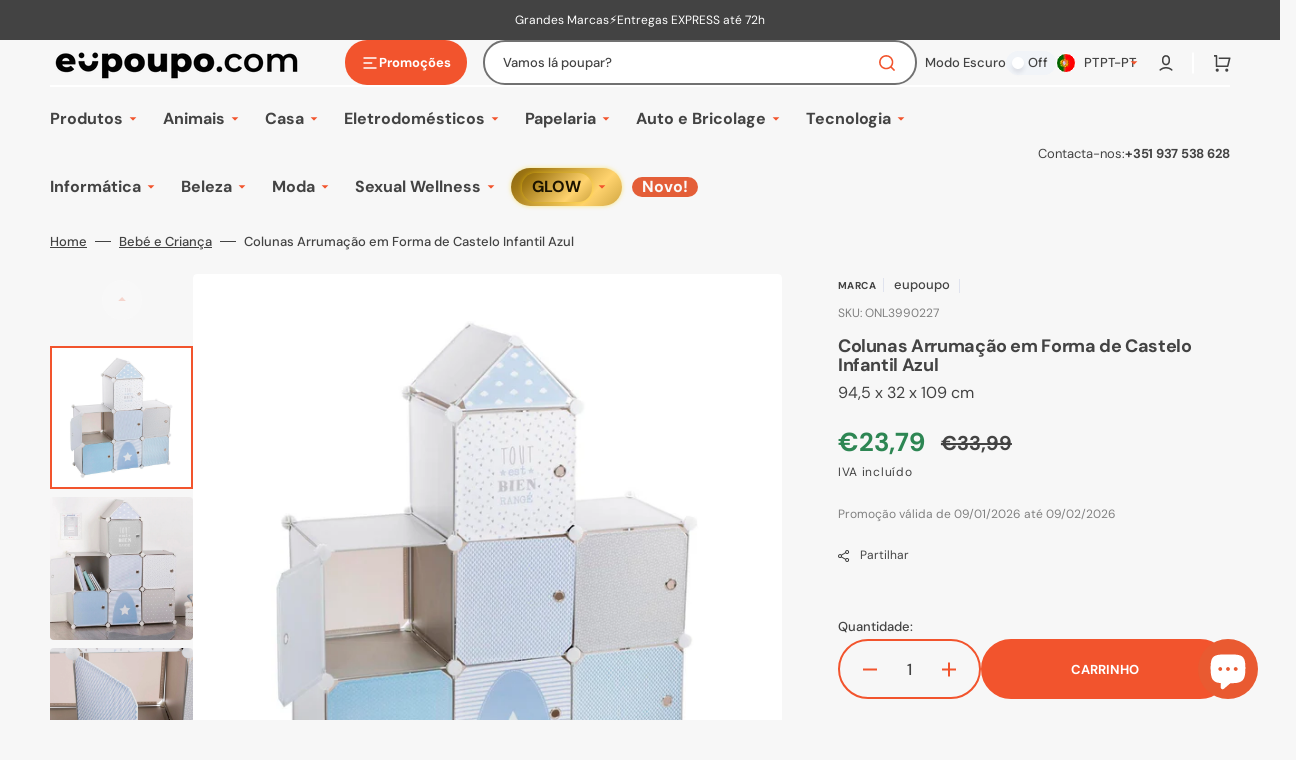

--- FILE ---
content_type: text/css
request_url: https://www.eupoupo.com/cdn/shop/t/38/assets/component-card.css?v=9243341395245764271707488573
body_size: 995
content:
.collection-product-card{position:relative;margin:0;transition:var(--duration-default);overflow:hidden}.collection-product-card .caption-with-letter-spacing{margin:0;max-width:25.5rem;font-size:1rem;line-height:1.5}@media screen and (min-width: 990px){.collection-product-card:hover .card__link{opacity:1}.collection-product-card:hover .card__link.button[aria-disabled=true]{opacity:.7}}.card-wrapper{position:relative;display:block;height:100%;text-decoration:none;background-color:rgb(var(--color-background-card));border-radius:.6rem;overflow:hidden}.card-wrapper__image{opacity:0;position:absolute;top:0;right:0;bottom:0;left:0;width:100%;height:100%;object-fit:cover;z-index:1;transition:var(--duration-default)}.card-wrapper__link--overlay{display:block;text-decoration:none;color:rgb(var(--color-link));background-color:transparent;z-index:1}.card-wrapper .product-form__controls{margin-bottom:0}.card-wrapper .product-form__controls-group{gap:.4rem}.card-wrapper .product-form__controls-group label.color-swatch{margin-top:0}.card-wrapper input[type=radio].disabled{display:none}.card-wrapper input[type=radio].disabled+label{display:none}.full-unstyled-link,.placeholder-svg{transition:var(--duration-default)}.card{display:block;overflow:hidden;text-decoration:none}.card__inner{position:relative;display:block}.card__text{display:flex;flex-direction:column;align-items:center;justify-content:center}.card__vendor{font-family:var(--font-body-family);font-style:var(--font-body-style);font-weight:var(--font-button-weight);font-size:1.1rem;line-height:176.8%;letter-spacing:var(--font-subtitle-letter-spacing);text-transform:uppercase;color:rgba(var(--color-foreground),.6);transition:var(--duration-default)}.card__title{position:relative;display:block;margin:0;max-width:34.1rem;color:rgb(var(--color-foreground-title));line-height:1.5;font-family:var(--font-heading-card-family);font-style:var(--font-heading-card-style);font-weight:var(--font-heading-card-weight);font-size:calc(var(--font-heading-card-scale) * 1rem);word-break:break-word;letter-spacing:normal;z-index:2;pointer-events:all}.card__title a{line-height:1.5;font-family:var(--font-heading-card-family);font-style:var(--font-heading-card-style);font-weight:var(--font-heading-card-weight);font-size:calc(var(--font-heading-card-scale) * 1rem);word-break:break-word;letter-spacing:normal;z-index:2}.card__description{margin-top:1.6rem;font-family:var(--font-text-card-family);font-style:var(--font-text-card-style);font-weight:var(--font-text-card-weight);font-size:calc(var(--font-text-card-scale) * 1rem);line-height:1.45}.card__link{position:absolute;z-index:3;pointer-events:all;cursor:pointer}.card__link-button{width:calc(100% - 3.2rem);min-width:12rem;padding:1rem;left:1.6rem;bottom:.8rem;transition:transform var(--duration-short),opacity var(--duration-short),background-color var(--duration-default),color var(--duration-default)}@media screen and (min-width: 1200px){.card__link-button{transform:translate(0) translateY(100%);opacity:0;width:calc(100% - 6rem);left:3rem}}@media screen and (min-width: 1360px){.card__link-button{width:calc(100% - 4rem);left:2rem}}@media screen and (min-width: 1600px){.card__link-button{width:calc(100% - 6rem);left:3rem}}.card__link-icon{position:absolute;left:50%;bottom:2rem;display:flex;align-items:center;justify-content:center;flex:none;gap:.4rem;margin:0;padding:0 .6rem;width:auto;height:auto;min-width:unset;width:max-content;max-width:70%;min-height:2.4rem;font-weight:500;border:none;text-transform:none;text-decoration:none;letter-spacing:.04em;color:rgba(var(--color-accent),1);box-shadow:none;opacity:0;background-color:rgb(var(--color-background));transition:transform var(--duration-short),opacity var(--duration-short),background-color var(--duration-default);transform:translate(-50%) translateY(100%);z-index:3;pointer-events:all;cursor:pointer}.card__link-icon .icon{width:1.6rem;height:1.6rem;flex-shrink:0}.card__link.button[aria-disabled=true]{opacity:0}.card__link .card__quickview-text{position:relative;margin-bottom:0;color:inherit}.card__link:hover .card__quickview-text{position:relative}.card__link.loading{opacity:.5;pointer-events:none}@media screen and (min-width: 1200px){.card__link.loading{transform:translate(-50%) translateY(0)}}.card__link.loading span,.card__link.loading .icon{opacity:0}.card__link .loading-overlay__spinner{display:flex;justify-content:center;align-items:center;width:100%;height:100%}.card__link .loading-overlay__spinner svg{width:1.6rem;height:1.6rem}.card__link span{transition:opacity var(--duration-short)}.card .icon-wrap{margin-left:.8rem;white-space:nowrap;transition:transform var(--duration-short) ease;overflow:hidden}.card .h1 .icon-arrow,.card .h2 .icon-arrow{padding-bottom:.3rem;padding-top:.3rem}.card--media{display:block;text-decoration:none}.card--text-only{display:flex;justify-content:center}.card--text-only:before{content:"";display:block;padding-bottom:100%}.card--text-only .card__inner{display:grid;grid-template-rows:1fr auto 1fr;width:100%}.card--text-only .card__content{grid-row:2;justify-self:center;margin-bottom:6rem;margin-top:5rem}.card--text-only .card__badge{align-self:flex-start;grid-row:3}.card--text-only .card__content+.card__badge{margin-top:-5rem}.card--product{position:relative}.card__content{margin-left:2.5rem;margin-right:2.5rem}.card__content>*{margin:0}.card__button{display:none}@media screen and (min-width: 990px){.card__button{display:block}.card__button.card__link-icon,.card__button .card__link-icon{display:flex}}.card__button--show{display:block}.card__button--show.card__link-icon,.card__button--show .card__link-icon{display:flex;opacity:1;transform:translate(-50%) translateY(0)}@media screen and (min-width: 990px){.card__button--show{display:block}.card__button--show.card__link-icon,.card__button--show .card__link-icon{display:flex;opacity:0;transform:translate(-50%) translateY(100%)}}.card__add-to-cart button .loading-overlay__spinner{width:2.5rem;height:2.5rem}.card__add-to-cart button .loading-overlay__spinner .spinner{position:unset}.card__sku{font-size:1.4rem;color:rgb(var(--color-foreground));margin:0 0 .8rem;transition:var(--duration-default)}.card--search .card__badge>*,.card--text-only .card__badge>*{margin:0 1rem 1rem}.card--search .card__badge,.card--text-only .card__badge{position:initial}.card--search .card__content{justify-self:flex-start;text-align:left}.media+.card__content{margin-top:2rem;margin-bottom:1.5rem}.card-wrapper .media{padding:0}.card-wrapper .media>img{width:100%;height:100%;object-fit:cover}@media screen and (min-width: 750px){.card--text-only .card__content{margin-top:7rem;margin-bottom:7rem}.card--text-only .card__content+.card__badge{margin-top:-7rem}}.card__text-spacing>*{margin:0}.card__text-spacing>*:not(.overlay-card)+*{margin-top:.5rem}.card__text{margin:0;word-break:break-word}.card--text-only .card__text{text-align:center}.card-information{position:relative;padding:1.6rem;z-index:2;pointer-events:none}@media screen and (min-width: 1200px){.card-information{padding:1.6rem 3rem 2.4rem}}@media screen and (min-width: 1360px){.card-information{padding:1.6rem 2rem}}@media screen and (min-width: 1600px){.card-information{padding:1.6rem 3rem 2.4rem}}.card-information__bottom{display:flex;align-items:center;justify-content:flex-start;flex-wrap:wrap;gap:1.25rem;margin-top:2.4rem}.card-information__text{display:block;padding-right:1.2rem}.card-information__wrapper{display:flex;flex-direction:column;align-items:flex-start;width:100%}.card-information__wrapper .product-parameters:empty{display:none}.card-information>*:not(.visually-hidden:first-child)+.price{margin-top:2.4rem}.collection-product-card{padding:0}.cart__footer-wrapper+.collection-products-section .collection-product-card:hover .card__link{opacity:0}.card-wrapper:focus-within .card{box-shadow:none}.card__media-spacer{padding:2rem}@media screen and (min-width: 750px){.card__media-spacer{padding:3rem}}.card-article-info{margin-top:1rem;display:flex;flex-wrap:wrap}.card__badge{position:absolute;top:1rem;left:1rem;display:flex;flex-direction:row-reverse;flex-wrap:wrap;opacity:1;z-index:3}.card__badge>*{margin-right:1rem;margin-bottom:.5rem}.card__badge{transition:opacity var(--duration-default)}.card__badge .badge{display:flex;align-items:center;justify-content:center}@media screen and (min-width: 990px){.card .media.media--hover-effect>img,.card-wrapper .media.media--hover-effect>img{transition:transform var(--duration-long) ease,opacity var(--duration-default);transform:scale(1.05)}.card__inner .media.media--hover-effect,.card--search img{transition:transform var(--duration-long) ease,opacity var(--duration-default);transform:scale(1.05)}.placeholder-svg{transition:transform var(--duration-long) ease;transform:scale(1.05)}.card-wrapper:hover .card__heading{text-decoration:underline;text-underline-offset:.3rem}.card-wrapper:hover .card.card--search{background-color:rgba(var(--color-card-hover),.06);transition:background-color var(--duration-long) ease}}@media screen and (min-width: 1200px){.collection-product-card:hover .card__link{opacity:1}.collection-product-card:hover .card__link-button{transform:translateY(0)}.collection-product-card:hover .card__link-icon{transform:translate(-50%) translateY(0)}}@media screen and (min-width: 990px){.collection-product-card.quickview--hover:hover .card-wrapper__image{opacity:1;transform:scale(1)}.collection-product-card.quickview--hover:hover .placeholder-svg{transform:scale(1)}.collection-product-card.quickview--hover:hover .media.media--hover-effect>img:first-child:not(:only-of-type){opacity:0;transform:scale(1);transition:transform var(--duration-long) ease,opacity var(--duration-default)}.collection-product-card.quickview--hover:hover .media.media--hover-effect>img+img{opacity:1;transform:scale(1);transition:transform var(--duration-long) ease,opacity var(--duration-default)}.collection-product-card.quickview--hover:hover .media.media--hover-effect>img{transform:scale(1);transition:transform var(--duration-long) ease,opacity var(--duration-default)}}
/*# sourceMappingURL=/cdn/shop/t/38/assets/component-card.css.map?v=9243341395245764271707488573 */


--- FILE ---
content_type: text/css
request_url: https://www.eupoupo.com/cdn/shop/t/38/assets/component-rating.css?v=86556949525269372901707488574
body_size: -289
content:
@charset "UTF-8";.rating{position:relative;display:inline-flex;align-items:center;flex-wrap:wrap;gap:.5rem;margin-bottom:.8rem;line-height:1;z-index:10}.rating__stars{display:inline-block;margin:0}.product .rating-star{--letter-spacing: 0;--font-size: 2.3}.card-wrapper .rating-star{--letter-spacing: .7;--font-size: 1.4}.rating-star{--percent: calc( ( var(--rating) / var(--rating-max) + var(--rating-decimal) * var(--font-size) / (var(--rating-max) * (var(--letter-spacing) + var(--font-size))) ) * 100% );letter-spacing:calc(var(--letter-spacing) * 1rem);font-size:calc(var(--font-size) * 1rem);line-height:1;display:inline-block;font-family:Times;margin:0}.rating-star:before{content:"\2605\2605\2605\2605\2605";background:linear-gradient(90deg,rgb(var(--color-button)) var(--percent),rgba(var(--color-button),.3) var(--percent));-webkit-background-clip:text;-webkit-text-fill-color:transparent}.rating-count,.rating-text{margin:0;line-height:1}.rating-text{font-size:1.3rem;font-family:var(--font-button-family);font-weight:var(--font-button-weight);font-style:var(--font-button-style);color:rgb(var(--color-foreground-title))}.rating-count{display:inline-block;margin:0;font-size:1.3rem;color:rgb(var(--color-foreground-secondary));text-decoration:none;pointer-events:none}
/*# sourceMappingURL=/cdn/shop/t/38/assets/component-rating.css.map?v=86556949525269372901707488574 */


--- FILE ---
content_type: text/css
request_url: https://www.eupoupo.com/cdn/shop/t/38/assets/section-brands.css?v=40122771966029060371707488575
body_size: -435
content:
.brands__border-top{border-top:.2rem solid rgb(var(--color-border))}.brands__border-bottom{border-bottom:.2rem solid rgb(var(--color-border))}.brands__items{display:flex;align-items:center;justify-content:space-between;gap:3.2rem;overflow-x:auto;overflow-y:hidden}.brands__items::-webkit-scrollbar{height:.4rem}.brands__items::-webkit-scrollbar-thumb{background-color:rgb(var(--color-border));border-radius:2rem}.brands__item{display:flex;align-items:center;justify-content:center;flex-basis:100%}@media screen and (min-width: 576px){.brands__item{display:block;flex-basis:auto}}.brands__item .brands__image{opacity:.7;transition:opacity var(--duration-default)}.brands__item:hover .brands__image{opacity:1}.brands__image{display:block;height:auto}.brands__image--dark{display:none}.brands__placeholder{font-size:3.2rem;line-height:1}
/*# sourceMappingURL=/cdn/shop/t/38/assets/section-brands.css.map?v=40122771966029060371707488575 */


--- FILE ---
content_type: application/javascript
request_url: https://content.syndigo.com/site/common/1.0.539/translations/pt.min.mjs
body_size: 1758
content:
window.SYNDI.registerModule({type:"translations/pt",moduleclass:function(){return{Common:{"provided-by-prefix":"Fornecido pela","close-window-text":"Fechar Janela","powered-by-tagline-text":"A informa\xE7\xE3o acima \xE9 patrocinada por %s","powered-by-text":"Patrocinada por %s","powered-by-alt":"Patrocinada por Webcollage","powered-by-src":"/common/v3/localization/images/pt/powered-by.png","mobile-powered-by-src":"/common/v3/localization/images/pt/powered-by.png","close-alt":"Fechar Janela","logo-alt":"Log\xF3tipo","provided-by-alt":"Fornecido pela","explore-alt":"Explorar","enlarge-image-alt":"Ampliar Imagem","error-message":"O servi\xE7o est\xE1 actualmente indispon\xEDvel <br/>Por favor, tente novamente mais tarde.","close-title":"Fechar","collapse-fragment":"Diminuir se\xE7\xE3o","expend-fragment":"Expandir se\xE7\xE3o","see-more-open":"Clique para abrir a se\xE7\xE3o","see-more-close":"Clique para fechar a se\xE7\xE3o","fullscreen-tooltip":"Tela completa","minimize-tooltip":"Fechar tela completa","show-description":"Expandir descri\xE7\xE3o","hide-description":"Reduzir descri\xE7\xE3o","footnote-label":"notas de rodap\xE9","footnote-index":"nota de rodap\xE9 % 1","current-number-of-total-number":"%1 de %2",slides:"Deslizar","slide-x":"Deslizar %1",previous:"Anterior",next:"A seguir"},VideoGallery:{"default-thumbnail-tooltip":"V\xEDdeo %s","no-idevice-content-available":"Esta galeria de v\xEDdeo n\xE3o pode ser visualizada em dispositivos baseados em iOS.","adjust-text-box-height":"Mostrar todo o texto","use-default-text-box-height":"Mostrar menos texto","video-of":"Clique para visualizar o v\xEDdeo %0. V\xEDdeo %1 de %2.","video-x":"V\xEDdeo %1","video-gallery-with-x":"Galeria de v\xEDdeos com v\xEDdeos de %s",slides:"Deslizamentos",slide:"Deslizar","go-next-tooltip":"Pr\xF3ximo v\xEDdeo","go-prev-tooltip":"V\xEDdeo anterior","video-player":"Player de v\xEDdeo"},ThreeSixty:{"rotate-left":"Rodar para a esquerda","rotate-right":"Rodar para a direita",zoom:"zoom",rotate:"Rotar",pan:"Pan",play:"Reproduzir rota\xE7\xE3o",pause:"Para rota\xE7\xE3o",rotate_slider:"Rotar rotate_number",rotate_left:"Rotar \xE0 esquera",rotate_right:"Rotar \xE0 direita",reset:"Resetar",zoom_slider:"Aumentar zoom_number%",zoom_in:"Aumentar",double_click_zoom_in:"Duplo clique para aumentar",double_click_zoom_out:"Duplo clique para reduzir",zoom_out:"Reduzir",hyperlink:"Hiperliga\xE7\xE3o","gallery-with-x-views":"Esta \xE9 uma Galeria Tr\xEAs Sessenta com %s visualiza\xE7\xF5es","view-of":"Clique para visualizar %1 de %2.","three-sixty-image":"Imagem 360","play-three-sixty-rotation":"Reproduzir rota\xE7\xE3o 360","pause-three-sixty-rotation":"Pausar rota\xE7\xE3o 360","rotate-counter-clockwise":"Rotar para a esquerda","rotate-clockwise":"Rotar para a direita","rotate-counter-clockwise-degrees":"Rotar para a esquerda %s Graus","rotate-clockwise-degrees":"Rotar para a direita %s Graus"},SpecificationTable:{collapse:"Diminuir cabe\xE7alho de grupo",expand:"Expandir cabe\xE7alho de grupo"},InteractiveTour:{"product-tour":"Visita guiada ao produto","start-ppp-tour":"Clique para come\xE7ar",loading:"A carregar<br>Aguarde...","features-list":"Lista de Caracter\xEDsticas","features-list-title":"","first-title":"Primeira","previous-title":"Anterior","next-title":"A seguir","last-title":"\xDAltima","close-title":"Fechar","view-image-title":"Visualizar %1","usage-message":"Clique numa caracter\xEDstica da lista ou num n\xFAmero na imagem para ver os detalhes","previous-view":"Visualiza\xE7\xE3o anterior","next-view":"Visualiza\xE7\xE3o seguinte","close-feature-details":"Fechar fun\xE7\xE3o detalhes","open-feature-details":"Abrir fun\xE7\xE3o detalhes","click-to-view":"Clique para visualizar tour %1 de %2"},InlineFrame:{"iframe-center-play-button-text":"Clique para come\xE7ar","play-iframe-text":"Reproduzir","stop-iframe-text":"Parar"},ImageGallery:{"default-thumbnail-tooltip":"Imagem %s","default-image-caption":"Visualiza\xE7\xE3o do Produto","slide-right-tooltip":"Deslizar \xE0 direita","slide-left-tooltip":"Deslizar \xE0 esquerda","slider-thumb-tooltip":"Clique para aumentar a imagem","go-next-tooltip":"Imagem seguinte","go-prev-tooltip":"Imagem anterior","fullscreen-tooltip":"Tela completa","minimize-tooltip":"Fechar tela completa","zoom-in-tooltip":"Aumentar","zoom-out-tooltip":"Afastar","show-description":"Expandir descri\xE7\xE3o","hide-description":"Reduzir descri\xE7\xE3o","no-panoramic-error":"Seu navegador n\xE3o \xE9 compat\xEDvel com a visualiza\xE7\xE3o de tela completa para este panorama.","image-gallery-with-x":"Esta \xE9 uma Galeria de Imagens com %s imagens","image-of":"Clique para visualizar a imagem %0. Imagem %1 de %2.","double-tap-to-zoom":"Toque duas vezes para aumentar e afastar","press-enter-to-zoom":"Presione Enter para aumentar e afastar ",image:"Imagen","image-x":"Imagem %1",slides:"Deslizar"},FeatureSet:{footnote:"Nota ao p\xE9","click-to-enlarge-media":"Clique para aumentar m\xEDdia","click-to-enlarge-image":"Clique para aumentar a imagem","click-to-enlarge-video":"Clique para aumentar o v\xEDdeo","click-to-close":"Clique para fechar a visualiza\xE7\xE3o aumentada","next-feature":"Fun\xE7\xE3o seguinte","prev-feature":"Fun\xE7\xE3o anterior"},DocumentGallery:{"default-thumbnail-tooltip":"Documento %s",download:"Download",view:"View","read-more":"Leia mais","show-less":"Mostre menos"},ComparisonTable:{"nav-info-tmpl":"A apresentar %1 de %2 Produtos","this-product":"Este Produto","show-hidden-columns-msg":"Mostrar Colunas Ocultas",collapse:"Diminuir cabe\xE7alho de grupo",expand:"Expandir cabe\xE7alho de grupo","comparing-all-products":"Comparing all products.","product-comparison":"Product Comparison","pin-this-product":"Pin this product","hide-product":"Hide %1","hide-product-x":"Hiding the product %1 from comparison.","next-product":"next product","prev-product":"previous product","pin-product":"Pin %1",pinned:"%1 (pinned)"},Carousel:{"step-by-step-guide":"Guia passo a passo","start-step-by-step-guide":"Clique para come\xE7ar",next:"A seguir",previous:"Anterior","next-step":"Passo seguinte","previous-step":"Passo anterior","step-of":"Passo %1 de %2","slide-x":"Deslizar %1","current-number-of-total-number":"%1 de %2",slides:"Deslizar"}}}});
